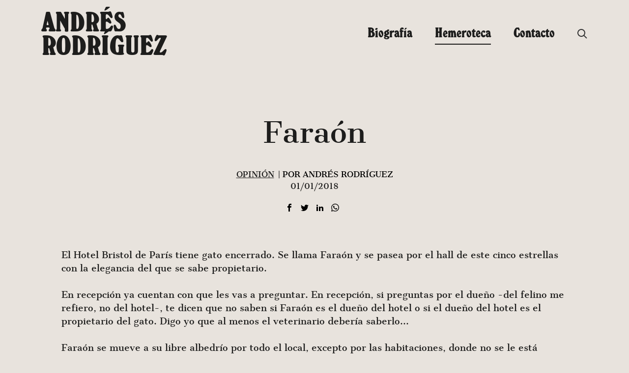

--- FILE ---
content_type: text/html; charset=UTF-8
request_url: https://andresrodriguez.es/faraon/
body_size: 17337
content:
<!doctype html>
<html lang="es">
<head>
    <meta charset="UTF-8">
    <meta name="viewport" content="width=device-width, initial-scale=1">
    <link rel="profile" href="https://gmpg.org/xfn/11">
    <!-- Global site tag (gtag.js) - Google Analytics -->
    <script async src="https://www.googletagmanager.com/gtag/js?id=G-25J0ETPFLM"></script>
    <script>
        window.dataLayer = window.dataLayer || [];
        function gtag(){dataLayer.push(arguments);}
        gtag('js', new Date());

        gtag('config', 'G-25J0ETPFLM');
    </script>
    <!-- Quantcast Choice. Consent Manager Tag v2.0 (for TCF 2.0) -->
    <script type="text/javascript" async=true>
        (function() {
            var host = window.location.hostname;
            var element = document.createElement('script');
            var firstScript = document.getElementsByTagName('script')[0];
            var url = 'https://cmp.quantcast.com'
                .concat('/choice/', 'qYwJ23Rkk1yAk', '/', host, '/choice.js');
            var uspTries = 0;
            var uspTriesLimit = 3;
            element.async = true;
            element.type = 'text/javascript';
            element.src = url;

            firstScript.parentNode.insertBefore(element, firstScript);

            function makeStub() {
                var TCF_LOCATOR_NAME = '__tcfapiLocator';
                var queue = [];
                var win = window;
                var cmpFrame;

                function addFrame() {
                    var doc = win.document;
                    var otherCMP = !!(win.frames[TCF_LOCATOR_NAME]);

                    if (!otherCMP) {
                        if (doc.body) {
                            var iframe = doc.createElement('iframe');

                            iframe.style.cssText = 'display:none';
                            iframe.name = TCF_LOCATOR_NAME;
                            doc.body.appendChild(iframe);
                        } else {
                            setTimeout(addFrame, 5);
                        }
                    }
                    return !otherCMP;
                }

                function tcfAPIHandler() {
                    var gdprApplies;
                    var args = arguments;

                    if (!args.length) {
                        return queue;
                    } else if (args[0] === 'setGdprApplies') {
                        if (
                            args.length > 3 &&
                            args[2] === 2 &&
                            typeof args[3] === 'boolean'
                        ) {
                            gdprApplies = args[3];
                            if (typeof args[2] === 'function') {
                                args[2]('set', true);
                            }
                        }
                    } else if (args[0] === 'ping') {
                        var retr = {
                            gdprApplies: gdprApplies,
                            cmpLoaded: false,
                            cmpStatus: 'stub'
                        };

                        if (typeof args[2] === 'function') {
                            args[2](retr);
                        }
                    } else {
                        if(args[0] === 'init' && typeof args[3] === 'object') {
                            args[3] = { ...args[3], tag_version: 'V2' };
                        }
                        queue.push(args);
                    }
                }

                function postMessageEventHandler(event) {
                    var msgIsString = typeof event.data === 'string';
                    var json = {};

                    try {
                        if (msgIsString) {
                            json = JSON.parse(event.data);
                        } else {
                            json = event.data;
                        }
                    } catch (ignore) {}

                    var payload = json.__tcfapiCall;

                    if (payload) {
                        window.__tcfapi(
                            payload.command,
                            payload.version,
                            function(retValue, success) {
                                var returnMsg = {
                                    __tcfapiReturn: {
                                        returnValue: retValue,
                                        success: success,
                                        callId: payload.callId
                                    }
                                };
                                if (msgIsString) {
                                    returnMsg = JSON.stringify(returnMsg);
                                }
                                if (event && event.source && event.source.postMessage) {
                                    event.source.postMessage(returnMsg, '*');
                                }
                            },
                            payload.parameter
                        );
                    }
                }

                while (win) {
                    try {
                        if (win.frames[TCF_LOCATOR_NAME]) {
                            cmpFrame = win;
                            break;
                        }
                    } catch (ignore) {}

                    if (win === window.top) {
                        break;
                    }
                    win = win.parent;
                }
                if (!cmpFrame) {
                    addFrame();
                    win.__tcfapi = tcfAPIHandler;
                    win.addEventListener('message', postMessageEventHandler, false);
                }
            };

            makeStub();

            var uspStubFunction = function() {
                var arg = arguments;
                if (typeof window.__uspapi !== uspStubFunction) {
                    setTimeout(function() {
                        if (typeof window.__uspapi !== 'undefined') {
                            window.__uspapi.apply(window.__uspapi, arg);
                        }
                    }, 500);
                }
            };

            var checkIfUspIsReady = function() {
                uspTries++;
                if (window.__uspapi === uspStubFunction && uspTries < uspTriesLimit) {
                    console.warn('USP is not accessible');
                } else {
                    clearInterval(uspInterval);
                }
            };

            if (typeof window.__uspapi === 'undefined') {
                window.__uspapi = uspStubFunction;
                var uspInterval = setInterval(checkIfUspIsReady, 6000);
            }
        })();
    </script>
    <!-- End Quantcast Choice. Consent Manager Tag v2.0 (for TCF 2.0) -->
	<meta name='robots' content='index, follow, max-image-preview:large, max-snippet:-1, max-video-preview:-1' />

	<!-- This site is optimized with the Yoast SEO plugin v26.7 - https://yoast.com/wordpress/plugins/seo/ -->
	<title>Andrés Rodríguez</title>
<style id="wpr-usedcss">:where(.wp-block-button__link){box-shadow:none;text-decoration:none;border-radius:9999px;padding:calc(.667em + 2px) calc(1.333em + 2px)}:where(.wp-block-columns.has-background){padding:1.25em 2.375em}:where(.wp-block-post-comments input[type=submit]){border:none}:where(.wp-block-file__button){border-radius:2em;padding:.5em 1em}:where(.wp-block-file__button):is(a):active,:where(.wp-block-file__button):is(a):focus,:where(.wp-block-file__button):is(a):hover,:where(.wp-block-file__button):is(a):visited{box-shadow:none;color:#fff;opacity:.85;text-decoration:none}ul{box-sizing:border-box;margin:0 0 1.5em 3em;list-style:disc}:where(.wp-block-navigation .wp-block-navigation__submenu-container .wp-block-navigation-item a:not(.wp-element-button)),:where(.wp-block-navigation .wp-block-navigation__submenu-container .wp-block-navigation-submenu a:not(.wp-element-button)),:where(.wp-block-navigation.has-background .wp-block-navigation-item a:not(.wp-element-button)),:where(.wp-block-navigation.has-background .wp-block-navigation-submenu a:not(.wp-element-button)){padding:.5em 1em}:where(p.has-text-color:not(.has-link-color)) a{color:inherit}:where(.wp-block-search__button){border:1px solid #ccc;padding:.375em .625em}:where(.wp-block-search__button-inside .wp-block-search__inside-wrapper){padding:4px;border:1px solid #949494}:where(.wp-block-search__button-inside .wp-block-search__inside-wrapper) .wp-block-search__input{border-radius:0;border:none;padding:0 0 0 .25em}:where(.wp-block-search__button-inside .wp-block-search__inside-wrapper) .wp-block-search__input:focus{outline:0}:where(.wp-block-search__button-inside .wp-block-search__inside-wrapper) :where(.wp-block-search__button){padding:.125em .5em}:root{--wp--preset--font-size--normal:16px;--wp--preset--font-size--huge:42px}.screen-reader-text{border:0;clip:rect(1px,1px,1px,1px);clip-path:inset(50%);height:1px;margin:-1px;overflow:hidden;padding:0;position:absolute;width:1px;word-wrap:normal!important}.screen-reader-text:focus{background-color:#ddd;clip:auto!important;clip-path:none;color:#444;display:block;font-size:1em;height:auto;left:5px;line-height:normal;padding:15px 23px 14px;text-decoration:none;top:5px;width:auto;z-index:100000}html :where(.has-border-color){border-style:solid}html :where([style*=border-top-color]){border-top-style:solid}html :where([style*=border-right-color]){border-right-style:solid}html :where([style*=border-bottom-color]){border-bottom-style:solid}html :where([style*=border-left-color]){border-left-style:solid}html :where([style*=border-width]){border-style:solid}html :where([style*=border-top-width]){border-top-style:solid}html :where([style*=border-right-width]){border-right-style:solid}html :where([style*=border-bottom-width]){border-bottom-style:solid}html :where([style*=border-left-width]){border-left-style:solid}html :where(img[class*=wp-image-]){height:auto;max-width:100%}:where(.wp-block-group.has-background){padding:1.25em 2.375em}body{--wp--preset--color--black:#000000;--wp--preset--color--cyan-bluish-gray:#abb8c3;--wp--preset--color--white:#ffffff;--wp--preset--color--pale-pink:#f78da7;--wp--preset--color--vivid-red:#cf2e2e;--wp--preset--color--luminous-vivid-orange:#ff6900;--wp--preset--color--luminous-vivid-amber:#fcb900;--wp--preset--color--light-green-cyan:#7bdcb5;--wp--preset--color--vivid-green-cyan:#00d084;--wp--preset--color--pale-cyan-blue:#8ed1fc;--wp--preset--color--vivid-cyan-blue:#0693e3;--wp--preset--color--vivid-purple:#9b51e0;--wp--preset--color--gris-claro:#F9F9F9;--wp--preset--color--verde:#054060;--wp--preset--color--blanco:#FFFFFF;--wp--preset--color--negro:#111111;--wp--preset--color--naranja:#E7902A;--wp--preset--gradient--vivid-cyan-blue-to-vivid-purple:linear-gradient(135deg,rgba(6, 147, 227, 1) 0%,rgb(155, 81, 224) 100%);--wp--preset--gradient--light-green-cyan-to-vivid-green-cyan:linear-gradient(135deg,rgb(122, 220, 180) 0%,rgb(0, 208, 130) 100%);--wp--preset--gradient--luminous-vivid-amber-to-luminous-vivid-orange:linear-gradient(135deg,rgba(252, 185, 0, 1) 0%,rgba(255, 105, 0, 1) 100%);--wp--preset--gradient--luminous-vivid-orange-to-vivid-red:linear-gradient(135deg,rgba(255, 105, 0, 1) 0%,rgb(207, 46, 46) 100%);--wp--preset--gradient--very-light-gray-to-cyan-bluish-gray:linear-gradient(135deg,rgb(238, 238, 238) 0%,rgb(169, 184, 195) 100%);--wp--preset--gradient--cool-to-warm-spectrum:linear-gradient(135deg,rgb(74, 234, 220) 0%,rgb(151, 120, 209) 20%,rgb(207, 42, 186) 40%,rgb(238, 44, 130) 60%,rgb(251, 105, 98) 80%,rgb(254, 248, 76) 100%);--wp--preset--gradient--blush-light-purple:linear-gradient(135deg,rgb(255, 206, 236) 0%,rgb(152, 150, 240) 100%);--wp--preset--gradient--blush-bordeaux:linear-gradient(135deg,rgb(254, 205, 165) 0%,rgb(254, 45, 45) 50%,rgb(107, 0, 62) 100%);--wp--preset--gradient--luminous-dusk:linear-gradient(135deg,rgb(255, 203, 112) 0%,rgb(199, 81, 192) 50%,rgb(65, 88, 208) 100%);--wp--preset--gradient--pale-ocean:linear-gradient(135deg,rgb(255, 245, 203) 0%,rgb(182, 227, 212) 50%,rgb(51, 167, 181) 100%);--wp--preset--gradient--electric-grass:linear-gradient(135deg,rgb(202, 248, 128) 0%,rgb(113, 206, 126) 100%);--wp--preset--gradient--midnight:linear-gradient(135deg,rgb(2, 3, 129) 0%,rgb(40, 116, 252) 100%);--wp--preset--duotone--dark-grayscale:url('#wp-duotone-dark-grayscale');--wp--preset--duotone--grayscale:url('#wp-duotone-grayscale');--wp--preset--duotone--purple-yellow:url('#wp-duotone-purple-yellow');--wp--preset--duotone--blue-red:url('#wp-duotone-blue-red');--wp--preset--duotone--midnight:url('#wp-duotone-midnight');--wp--preset--duotone--magenta-yellow:url('#wp-duotone-magenta-yellow');--wp--preset--duotone--purple-green:url('#wp-duotone-purple-green');--wp--preset--duotone--blue-orange:url('#wp-duotone-blue-orange');--wp--preset--font-size--small:13px;--wp--preset--font-size--medium:25px;--wp--preset--font-size--large:130px;--wp--preset--font-size--x-large:42px;--wp--preset--font-size--normal:16px;--wp--preset--spacing--20:0.44rem;--wp--preset--spacing--30:0.67rem;--wp--preset--spacing--40:1rem;--wp--preset--spacing--50:1.5rem;--wp--preset--spacing--60:2.25rem;--wp--preset--spacing--70:3.38rem;--wp--preset--spacing--80:5.06rem}:where(.is-layout-flex){gap:.5em}:where(.wp-block-columns.is-layout-flex){gap:2em}html{line-height:1.15;-webkit-text-size-adjust:100%}main{display:block}h1{font-size:2em;margin:.67em 0}a{background-color:transparent}strong{font-weight:bolder}code{font-family:monospace,monospace;font-size:1em}img{border-style:none;height:auto;max-width:100%}button,input,optgroup,select,textarea{font-family:inherit;font-size:100%;line-height:1.15;margin:0}button,input{overflow:visible}button,select{text-transform:none}[type=button],[type=submit],button{-webkit-appearance:button}[type=button]::-moz-focus-inner,[type=submit]::-moz-focus-inner,button::-moz-focus-inner{border-style:none;padding:0}[type=button]:-moz-focusring,[type=submit]:-moz-focusring,button:-moz-focusring{outline:ButtonText dotted 1px}fieldset{padding:.35em .75em .625em}legend{box-sizing:border-box;color:inherit;display:table;max-width:100%;padding:0;white-space:normal}progress{vertical-align:baseline}textarea{overflow:auto;width:100%}[type=checkbox],[type=radio]{box-sizing:border-box;padding:0}[type=number]::-webkit-inner-spin-button,[type=number]::-webkit-outer-spin-button{height:auto}[type=search]{-webkit-appearance:textfield;outline-offset:-2px}[type=search]::-webkit-search-decoration{-webkit-appearance:none}::-webkit-file-upload-button{-webkit-appearance:button;font:inherit}[hidden],template{display:none}*,::after,::before{box-sizing:inherit}html{box-sizing:border-box;font-size:16px;font-size:1rem;text-rendering:optimizeLegibility;text-rendering:geometricPrecision;font-smooth:always;font-smoothing:antialiased;-moz-font-smoothing:antialiased;-webkit-font-smoothing:antialiased;-webkit-font-smoothing:subpixel-antialiased}@font-face{font-family:cantata_oneregular;src:url("https://andresrodriguez.es/wp-content/themes/emenia21/fonts/cantataone-regular-webfont.woff2") format("woff2"),url("https://andresrodriguez.es/wp-content/themes/emenia21/fonts/cantataone-regular-webfont.woff") format("woff");font-weight:400;font-style:normal;font-display:swap}@font-face{font-family:windsorefextraboldcondensed;src:url("https://andresrodriguez.es/wp-content/themes/emenia21/fonts/windsoref-extraboldcondensed-webfont.woff2") format("woff2"),url("https://andresrodriguez.es/wp-content/themes/emenia21/fonts/windsoref-extraboldcondensed-webfont.woff") format("woff");font-weight:400;font-style:normal;font-display:swap}body,button,input,optgroup,select,textarea{color:#1d1d1c;font-family:cantata_oneregular,sans-serif;font-size:1rem;line-height:1.5}body{margin:0;-webkit-font-smoothing:antialiased;-moz-osx-font-smoothing:grayscale;background:#e8e3dd}h1,h2{clear:both;font-family:cantata_oneregular,sans-serif;font-weight:400;line-height:1.2}h2{font-size:30px;font-size:1.875rem}p{margin-bottom:1.5em}em{font-style:italic}code,tt{font-family:monaco,consolas,"Andale Mono","DejaVu Sans Mono",monospace}mark{background:#fff9c0;text-decoration:none}li>ul{margin-bottom:0;margin-left:1.5em}dt{font-weight:700}iframe,object{max-width:100%}a,a:visited{color:#1d1d1c}a:active,a:focus,a:hover{color:#474744}a:focus{outline:dotted thin}a:active,a:hover{outline:0}button,input[type=button],input[type=submit]{border:0;border-radius:3px;background:#1d1d1c;color:#fff;line-height:1.3;padding:12px 32px;text-decoration:none;display:inline-block}button:active,button:focus,button:visited,input[type=button]:active,input[type=button]:focus,input[type=button]:visited,input[type=submit]:active,input[type=submit]:focus,input[type=submit]:visited{text-decoration:none;background:#1d1d1c;color:#fff}button:hover,input[type=button]:hover,input[type=submit]:hover{background:#1d1d1c;color:#fff;text-decoration:none}input[type=email],input[type=number],input[type=search],input[type=text],input[type=url],textarea{color:#666;border:1px solid #ccc;border-radius:3px;padding:3px}input[type=email]:focus,input[type=number]:focus,input[type=search]:focus,input[type=text]:focus,input[type=url]:focus,textarea:focus{color:#111}.main-navigation{display:block;width:100%}.main-navigation ul{display:none;list-style:none;margin:0;padding-left:0}.main-navigation ul ul{opacity:.6}.main-navigation li{position:relative}.main-navigation li.focus>a,.main-navigation li:hover>a{color:#1d1d1c}.main-navigation a{display:inline-block;text-decoration:none;color:#1d1d1c;white-space:nowrap;font-family:windsorefextraboldcondensed,sans-serif;font-size:30px;font-size:1.875rem}.main-navigation a.search-icon{padding-top:3px;cursor:pointer}.main-navigation a.search-icon:hover svg path{fill:#1d1d1c}.main-navigation .current_page_parent>a{color:#1d1d1c;border-bottom:2px solid #1d1d1c}.main-navigation.toggled{position:fixed;top:0;left:0;margin:0;width:100%;background:#1d1d1c;z-index:99999;height:100%}.main-navigation.toggled ul#primary-menu{display:block;width:100%;position:fixed;top:0;left:0;height:100%;z-index:9999;text-align:center;padding:80px 0 16px;overflow-y:scroll}.main-navigation.toggled ul#primary-menu li{display:block;float:none;text-align:center;padding:10px}.main-navigation.toggled ul#primary-menu a{color:#fff}.main-navigation.toggled ul#primary-menu a.search-icon{display:none}.main-navigation.toggled ul,.menu-toggle{display:block}#nav-icon{display:block;text-align:center;font-size:17px;color:#000;outline:0;width:30px;height:19px;-webkit-transform:rotate(0);-moz-transform:rotate(0);-o-transform:rotate(0);transform:rotate(0);-webkit-transition:.5s ease-in-out;-moz-transition:.5s ease-in-out;-o-transition:.5s ease-in-out;transition:.5s ease-in-out;cursor:pointer}#nav-icon.open{position:absolute;top:20px;left:20px;z-index:999999}#nav-icon span{display:block;position:absolute;height:2px;width:100%;background:#1d1d1c;opacity:1;left:0;-webkit-transform:rotate(0);-moz-transform:rotate(0);-o-transform:rotate(0);transform:rotate(0);-webkit-transition:.25s ease-in-out;-moz-transition:.25s ease-in-out;-o-transition:.25s ease-in-out;transition:.25s ease-in-out}#nav-icon span:first-child{top:0;-webkit-transform-origin:left center;-moz-transform-origin:left center;-o-transform-origin:left center;transform-origin:left center}#nav-icon span:nth-child(2){top:9px;-webkit-transform-origin:left center;-moz-transform-origin:left center;-o-transform-origin:left center;transform-origin:left center}#nav-icon span:nth-child(3){top:18px;-webkit-transform-origin:left center;-moz-transform-origin:left center;-o-transform-origin:left center;transform-origin:left center}#nav-icon.open span:first-child{-webkit-transform:rotate(45deg);-moz-transform:rotate(45deg);-o-transform:rotate(45deg);transform:rotate(45deg);top:-2px;left:8px}#nav-icon.open span:nth-child(2){width:0%;opacity:0}#nav-icon.open span:nth-child(3){-webkit-transform:rotate(-45deg);-moz-transform:rotate(-45deg);-o-transform:rotate(-45deg);transform:rotate(-45deg);top:20px;left:8px}#nav-icon.open span{background:#fff}.updated:not(.published){display:none}.entry-content{margin:1.5em 0 0}.container{margin:0 auto;width:100%;padding-right:15px;padding-left:15px}@media screen and (min-width:756px){.container{max-width:540px}}@media screen and (min-width:768px){.container{max-width:720px}}@media screen and (min-width:992px){.main-navigation ul ul{opacity:1;float:left;position:absolute;top:100%;left:-999em;z-index:99999}.main-navigation ul ul ul{left:-999em;top:0}.main-navigation ul ul li.focus>ul,.main-navigation ul ul li:hover>ul{display:block;left:auto}.main-navigation ul ul a{width:200px;border:0!important;font-size:24px;font-size:1.5rem;line-height:1}.main-navigation ul ul .focus>a,.main-navigation ul ul :hover>a{text-decoration:underline}.main-navigation a.search-icon svg{width:20px;height:20px}.menu-toggle{display:none}.main-navigation{display:flex;justify-content:flex-end;align-items:center}.main-navigation ul#primary-menu{display:flex}.main-navigation ul#primary-menu li{padding-left:46px}.main-navigation ul#primary-menu li .sub-menu li{padding-left:0}.main-navigation ul#primary-menu li.focus>ul,.main-navigation ul#primary-menu li:hover>ul{display:block;left:auto;padding:8px 0}.main-navigation ul#primary-menu li.focus>ul li,.main-navigation ul#primary-menu li:hover>ul li{margin-bottom:8px}#nav-icon{display:none}.container{max-width:960px}}@media screen and (min-width:1200px){.container{max-width:1140px}}@media screen and (min-width:1500px){.container{max-width:1270px}}.container::after{content:"";display:block;clear:both}#page{overflow:hidden}.search .post h2>a,.single-post .post h2>a{text-decoration:none}.single .hentry{margin-top:20px}.single .entry-content dl,.single .entry-content ul{margin-left:0}.single .entry-header{text-align:center}.single .entry-content,.single .entry-footer{max-width:1030px;margin-left:auto;margin-right:auto;margin-bottom:50px}@media screen and (min-width:992px){.single .hentry{margin-top:100px}.single .entry-content,.single .entry-footer{font-size:18px;font-size:1.125rem}.single h1{font-size:58px;font-size:3.625rem;line-height:1.2}}.single .post-thumbnail{text-align:center}.post-meta-single{margin:0 0 16px}.post-meta-single .post-meta{color:#000;display:flex;flex-wrap:wrap;font-size:16px;list-style:none;justify-content:center;padding:0;margin:0;text-transform:uppercase}@media screen and (min-width:700px){.post-meta-single .post-meta{flex-wrap:nowrap}}.post-meta-single li.post-categoria{margin-right:4px}.post-meta-single li.post-author{margin-left:4px}.entry-footer .cat-links,.entry-footer .tags-links{display:block;margin-bottom:6px}.entry-footer .tags-links a{border:1px solid #1d1d1c;text-decoration:none;padding:1px 3px;margin:0 2px}.entry-footer .tags-links a:hover{background:#1d1d1c;color:#fff}table{margin:0 0 1.5em;width:100%;border:.1rem solid #dcd7ca;border-collapse:collapse;border-spacing:0;empty-cells:show;margin:4rem 0;max-width:100%;overflow:hidden;width:100%}.redes-articulo{margin-bottom:16px}.redes-articulo ul{list-style-type:none;margin:0;padding:0}.redes-articulo li{display:inline-block;font-size:21px;padding-right:10px}.redes-articulo a,.redes-articulo a:hover{text-decoration:none}.redes-articulo a.facebook:hover path{fill:#3b5998}.redes-articulo a.twitter:hover path{fill:#00aced}.redes-articulo a.whatsapp:hover path{fill:#075e54}.redes-articulo a.linkedin:hover path{fill:#0e76a8}@media screen and (min-width:992px){.listado-posts{margin:50px 0}}.listado-posts .hentry{display:flex;flex-wrap:wrap;border-top:1px solid #1d1d1c;padding:20px 0 0;margin:20px 0;justify-content:center}@media screen and (min-width:768px){.listado-posts .hentry{flex-wrap:nowrap;align-items:center;justify-content:flex-start}}.listado-posts .hentry:last-of-type{border-bottom:1px solid #1d1d1c;padding-bottom:20px}.listado-posts .hentry .entry-header{flex-basis:100%}.listado-posts .hentry .entry-meta__medio{text-decoration:none;margin-right:20px}.listado-posts .hentry .entry-meta__medio:hover{text-decoration:underline}.listado-posts .hentry h2{text-align:center;font-size:22px;font-size:1.375rem}@media screen and (min-width:768px){.listado-posts .hentry .entry-header{flex-basis:50%}.listado-posts .hentry .entry-meta{margin-left:auto}.listado-posts .hentry .entry-meta__medio{text-transform:uppercase;margin:0 20px}.listado-posts .hentry h2{margin:0;text-align:left}.listado-posts .post-thumbnail{margin-right:30px}}.listado-posts .post-thumbnail{width:100px;height:100px;border-radius:50%;overflow:hidden;flex:0 0 100px;display:flex}.listado-posts .post-thumbnail img{display:block;object-fit:cover}.listado-posts .cat-1-id .post-thumbnail{position:relative}.listado-posts .cat-1-id .post-thumbnail:before{content:"";display:block;width:100px;height:100px;background:rgba(17,83,119,.26);position:absolute;top:0;left:0;mix-blend-mode:multiply}.bloque-relacionadas{max-width:860px;margin-left:auto;margin-right:auto}.bloque-relacionadas .bloque-relacionadas__titulo{text-align:center;font-family:windsorefextraboldcondensed,sans-serif;font-size:30px;font-size:1.875rem;margin-bottom:0}.bloque-relacionadas .listado-posts{margin-top:0}.bloque-relacionadas .listado-posts .post-thumbnail{width:60px;height:60px;flex:0 0 60px}.bloque-relacionadas .listado-posts .hentry h2{font-size:18px;font-size:1.125rem}.site-header__container{display:flex;flex-wrap:wrap;padding-top:20px;padding-bottom:20px;align-items:center}@media screen and (min-width:992px){.bloque-relacionadas .bloque-relacionadas__titulo{font-size:40px;font-size:2.5rem}.site-header__container{flex-wrap:nowrap}}.site-header__container .site-branding a,.site-header__container .site-branding img{display:block}.site-header__container .site-branding a{text-decoration:none}.site-header__container .site-branding .site-title{font-family:windsorefextraboldcondensed,sans-serif;margin:0;font-weight:400;line-height:.8;font-size:30px;font-size:1.875rem;text-transform:uppercase}@media screen and (min-width:768px){.site-header__container .site-branding .site-title{font-size:40px;font-size:2.5rem}}@media screen and (max-width:991px){.site-header__container .site-header--branding{display:flex;flex-wrap:nowrap;align-items:center;width:100%}.site-header__container .site-branding{flex-basis:100%;text-align:center}.site-header__container .site-branding a,.site-header__container .site-branding img{max-width:200px!important;margin:0 auto}}.search-toggle.mobile{background:0 0;outline:0;border:0;box-shadow:0 0;text-shadow:0 0 0;cursor:pointer;padding:0}.search-toggle.mobile svg path{fill:#1d1d1c}@media screen and (min-width:992px){.site-header__container .site-branding .site-title{font-size:60px;font-size:3.75rem}.search-toggle.mobile{display:none}}.search-toggle.mobile:focus,.search-toggle.mobile:hover{background:0 0}.search-toggle.mobile:focus svg path,.search-toggle.mobile:hover svg path{fill:#1d1d1c}.search-toggle.mobile.active{background:0 0}.search-toggle.mobile.active .icon-close{display:inline-block}.search-block{display:none;margin-bottom:16px;overflow:hidden}.search-block.active{display:block}.search-block .icon-close{line-height:85px;font-size:30px;font-size:1.875rem;float:right;color:#1d1d1c;cursor:pointer}.search-block .search-form{width:90%;margin:0;text-align:left;float:left;padding:25px 0}.search-block .search-form .search-submit{background:#1d1d1c;color:#fff;border:0;line-height:26px;padding:0 18px;display:none}.search-block .search-form label{display:block}.search-block .search-form input[type=search]{border-radius:0;font-size:15px;color:#000;font-family:cantata_oneregular,sans-serif;border:0;border-bottom:1px solid #5d5c5a;width:100%;padding:16px}.search-block .search-field{width:120px}@media screen and (min-width:320px){.search-block .search-field{width:185px}}@media screen and (min-width:768px){.search-block .search-field{background-color:transparent;border:none;cursor:pointer;height:17px;margin:3px 0;position:relative;font-size:14px}.search-block .search-field:focus{cursor:text;outline:0}}@media screen and (min-width:992px){.search-block .search-form input[type=search]{color:#000;width:98%;font-size:20px;font-size:1.25rem;line-height:28px;height:28px;margin:0 1%;padding:0 0 5px}.search-block ::-webkit-input-placeholder{color:#4a4a4a}.search-block :-moz-placeholder{color:#4a4a4a}.search-block ::-moz-placeholder{color:#4a4a4a}.search-block :-ms-input-placeholder{color:#4a4a4a}.search-block ::-ms-input-placeholder{color:#4a4a4a}.search-block :placeholder-shown{color:#4a4a4a}}.copy{padding:8px 0;overflow:hidden;text-align:center;margin-top:100px}.copy p{display:inline-block;font-size:14px;font-size:.875rem;margin:0}.copy .menu-menu-legal-container{display:inline-block}.copy #legal-menu{list-style-type:none;margin:0 0 0 3px;padding:0}.copy #legal-menu li{display:inline-block;vertical-align:top;margin-left:3px}.copy a{font-size:14px;font-size:.875rem;text-decoration:underline;display:block}.copy a:hover{color:#fff}.required{color:#c0392b}.screen-reader-text{border:0;clip:rect(1px,1px,1px,1px);clip-path:inset(50%);height:1px;margin:-1px;overflow:hidden;padding:0;position:absolute!important;width:1px;word-wrap:normal!important}.screen-reader-text:focus{background-color:#e8e3dd;border-radius:3px;box-shadow:0 0 2px 2px rgba(0,0,0,.6);clip:auto!important;clip-path:none;color:#1d1d1c;display:block;font-size:.875rem;font-weight:700;height:auto;left:5px;line-height:normal;padding:15px 23px 14px;text-decoration:none;top:5px;width:auto;z-index:100000}#primary[tabindex="-1"]:focus{outline:0}</style>
	<meta name="description" content="&quot;Faraón&quot;. Carta publicada por Andrés Rodríguez, editor de Forbes, en L&#039;Officiel Art." />
	<link rel="canonical" href="https://andresrodriguez.es/faraon/" />
	<meta property="og:locale" content="es_ES" />
	<meta property="og:type" content="article" />
	<meta property="og:title" content="Andrés Rodríguez" />
	<meta property="og:description" content="&quot;Faraón&quot;. Carta publicada por Andrés Rodríguez, editor de Forbes, en L&#039;Officiel Art." />
	<meta property="og:url" content="https://andresrodriguez.es/faraon/" />
	<meta property="og:site_name" content="Andrés Rodríguez" />
	<meta property="article:published_time" content="2018-01-01T17:43:00+00:00" />
	<meta property="article:modified_time" content="2022-01-10T17:44:52+00:00" />
	<meta name="author" content="Andrés Rodríguez" />
	<meta name="twitter:card" content="summary_large_image" />
	<meta name="twitter:label1" content="Escrito por" />
	<meta name="twitter:data1" content="Andrés Rodríguez" />
	<meta name="twitter:label2" content="Tiempo de lectura" />
	<meta name="twitter:data2" content="2 minutos" />
	<script type="application/ld+json" class="yoast-schema-graph">{"@context":"https://schema.org","@graph":[{"@type":"Article","@id":"https://andresrodriguez.es/faraon/#article","isPartOf":{"@id":"https://andresrodriguez.es/faraon/"},"author":{"name":"Andrés Rodríguez","@id":"https://andresrodriguez.es/#/schema/person/1292d8596775b0cd68b6d96098be9bde"},"headline":"Faraón","datePublished":"2018-01-01T17:43:00+00:00","dateModified":"2022-01-10T17:44:52+00:00","mainEntityOfPage":{"@id":"https://andresrodriguez.es/faraon/"},"wordCount":276,"commentCount":0,"keywords":["andres rodríguez","L&#039;Officiel"],"articleSection":["Opinión"],"inLanguage":"es","potentialAction":[{"@type":"CommentAction","name":"Comment","target":["https://andresrodriguez.es/faraon/#respond"]}]},{"@type":"WebPage","@id":"https://andresrodriguez.es/faraon/","url":"https://andresrodriguez.es/faraon/","name":"Andrés Rodríguez","isPartOf":{"@id":"https://andresrodriguez.es/#website"},"datePublished":"2018-01-01T17:43:00+00:00","dateModified":"2022-01-10T17:44:52+00:00","author":{"@id":"https://andresrodriguez.es/#/schema/person/1292d8596775b0cd68b6d96098be9bde"},"description":"\"Faraón\". Carta publicada por Andrés Rodríguez, editor de Forbes, en L'Officiel Art.","breadcrumb":{"@id":"https://andresrodriguez.es/faraon/#breadcrumb"},"inLanguage":"es","potentialAction":[{"@type":"ReadAction","target":["https://andresrodriguez.es/faraon/"]}]},{"@type":"BreadcrumbList","@id":"https://andresrodriguez.es/faraon/#breadcrumb","itemListElement":[{"@type":"ListItem","position":1,"name":"Home","item":"https://andresrodriguez.es/"},{"@type":"ListItem","position":2,"name":"Hemeroteca","item":"https://andresrodriguez.es/hemeroteca/"},{"@type":"ListItem","position":3,"name":"Faraón"}]},{"@type":"WebSite","@id":"https://andresrodriguez.es/#website","url":"https://andresrodriguez.es/","name":"Andrés Rodríguez","description":"El Blog de Andrés Rodríguez","potentialAction":[{"@type":"SearchAction","target":{"@type":"EntryPoint","urlTemplate":"https://andresrodriguez.es/?s={search_term_string}"},"query-input":{"@type":"PropertyValueSpecification","valueRequired":true,"valueName":"search_term_string"}}],"inLanguage":"es"},{"@type":"Person","@id":"https://andresrodriguez.es/#/schema/person/1292d8596775b0cd68b6d96098be9bde","name":"Andrés Rodríguez","url":"https://andresrodriguez.es/author/margaherran/"}]}</script>
	<!-- / Yoast SEO plugin. -->



<link rel="alternate" type="application/rss+xml" title="Andrés Rodríguez &raquo; Feed" href="https://andresrodriguez.es/feed/" />
<link rel="alternate" type="application/rss+xml" title="Andrés Rodríguez &raquo; Feed de los comentarios" href="https://andresrodriguez.es/comments/feed/" />
<link rel="alternate" type="application/rss+xml" title="Andrés Rodríguez &raquo; Comentario Faraón del feed" href="https://andresrodriguez.es/faraon/feed/" />
<link rel="alternate" title="oEmbed (JSON)" type="application/json+oembed" href="https://andresrodriguez.es/wp-json/oembed/1.0/embed?url=https%3A%2F%2Fandresrodriguez.es%2Ffaraon%2F" />
<link rel="alternate" title="oEmbed (XML)" type="text/xml+oembed" href="https://andresrodriguez.es/wp-json/oembed/1.0/embed?url=https%3A%2F%2Fandresrodriguez.es%2Ffaraon%2F&#038;format=xml" />
<style id='wp-img-auto-sizes-contain-inline-css'></style>
<style id='wp-block-library-inline-css'></style><style id='wp-block-paragraph-inline-css'></style>
<style id='global-styles-inline-css'></style>

<style id='classic-theme-styles-inline-css'></style>

<script src="https://andresrodriguez.es/wp-includes/js/jquery/jquery.min.js?ver=3.7.1" id="jquery-core-js" data-rocket-defer defer></script>
<script src="https://andresrodriguez.es/wp-includes/js/jquery/jquery-migrate.min.js?ver=3.4.1" id="jquery-migrate-js" data-rocket-defer defer></script>
<link rel="https://api.w.org/" href="https://andresrodriguez.es/wp-json/" /><link rel="alternate" title="JSON" type="application/json" href="https://andresrodriguez.es/wp-json/wp/v2/posts/1753" /><link rel="EditURI" type="application/rsd+xml" title="RSD" href="https://andresrodriguez.es/xmlrpc.php?rsd" />
<link rel='shortlink' href='https://andresrodriguez.es/?p=1753' />
<link rel="pingback" href="https://andresrodriguez.es/xmlrpc.php"><link rel="icon" href="https://andresrodriguez.es/wp-content/uploads/2022/01/cropped-WebAndres_Favicon-32x32.jpg" sizes="32x32" />
<link rel="icon" href="https://andresrodriguez.es/wp-content/uploads/2022/01/cropped-WebAndres_Favicon-192x192.jpg" sizes="192x192" />
<link rel="apple-touch-icon" href="https://andresrodriguez.es/wp-content/uploads/2022/01/cropped-WebAndres_Favicon-180x180.jpg" />
<meta name="msapplication-TileImage" content="https://andresrodriguez.es/wp-content/uploads/2022/01/cropped-WebAndres_Favicon-270x270.jpg" />
<noscript><style id="rocket-lazyload-nojs-css">.rll-youtube-player, [data-lazy-src]{display:none !important;}</style></noscript><meta name="generator" content="WP Rocket 3.20.3" data-wpr-features="wpr_remove_unused_css wpr_defer_js wpr_minify_js wpr_lazyload_images wpr_lazyload_iframes wpr_minify_css wpr_preload_links wpr_desktop" /></head>

<body class="wp-singular post-template-default single single-post postid-1753 single-format-standard wp-embed-responsive wp-theme-emenia21 cat-1-id">
<div data-rocket-location-hash="54257ff4dc2eb7aae68fa23eb5f11e06" id="page" class="site">
    <a class="skip-link screen-reader-text" href="#primary">Saltar al contenido</a>

	    <header data-rocket-location-hash="d986cb810faa1e6f57ce29ee35156d25" id="masthead" class="site-header site-header--izquierda">

        <div data-rocket-location-hash="714725338809bd2fca0b868541870d55" class="container site-header__container">

			<div class="site-header--branding">

    <div id="nav-icon" class="menu-toggle" aria-controls="primary-menu" aria-expanded="false">
        <span></span>
        <span></span>
        <span></span>
    </div>

    <div class="site-branding">
                    <p class="site-title">
                        <a href="https://andresrodriguez.es/" rel="home">
                    Andrés Rodríguez                </a>
                    </p>
            </div><!-- .site-branding -->

    <button class="search-toggle mobile">
        <svg version="1.1" xmlns="http://www.w3.org/2000/svg" width="20" height="20" viewBox="0 0 640 640">
            <title>Icono Buscar</title>
            <path fill="#333"
                  d="M412.8 458.24c-42.889 33.57-97.603 53.832-157.048 53.832-141.385 0-256-114.615-256-256s114.615-256 256-256c141.385 0 256 114.615 256 256 0 59.446-20.262 114.159-54.256 157.611l0.424-0.562 171.2 170.56-45.44 45.44-170.56-170.88zM256 448c106.039 0 192-85.961 192-192s-85.961-192-192-192v0c-106.039 0-192 85.961-192 192s85.961 192 192 192v0z"></path>
        </svg>
    </button>
</div>

            <nav id="site-navigation" class="main-navigation">
				<div class="menu-main-navigation-container"><ul id="primary-menu" class="menu"><li id="menu-item-16" class="menu-item menu-item-type-post_type menu-item-object-page menu-item-16"><a href="https://andresrodriguez.es/biografia/">Biografía</a></li>
<li id="menu-item-25" class="menu-item menu-item-type-post_type menu-item-object-page current_page_parent menu-item-has-children menu-item-25"><a href="https://andresrodriguez.es/hemeroteca/">Hemeroteca</a>
<ul class="sub-menu">
	<li id="menu-item-40" class="menu-item menu-item-type-taxonomy menu-item-object-category current-post-ancestor current-menu-parent current-post-parent menu-item-40"><a href="https://andresrodriguez.es/category/opinion/">Opinión</a></li>
	<li id="menu-item-41" class="menu-item menu-item-type-taxonomy menu-item-object-category menu-item-41"><a href="https://andresrodriguez.es/category/podcast/">Podcast</a></li>
	<li id="menu-item-42" class="menu-item menu-item-type-taxonomy menu-item-object-category menu-item-42"><a href="https://andresrodriguez.es/category/reportajes/">Reportajes</a></li>
</ul>
</li>
<li id="menu-item-21" class="menu-item menu-item-type-post_type menu-item-object-page menu-item-21"><a href="https://andresrodriguez.es/contacto/">Contacto</a></li>
<li class="search search-toggle"><a class="search-icon"><svg version="1.1" xmlns="http://www.w3.org/2000/svg" width="16" height="16" viewBox="0 0 640 640"><title>Icono Buscar</title><path fill="#333" d="M412.8 458.24c-42.889 33.57-97.603 53.832-157.048 53.832-141.385 0-256-114.615-256-256s114.615-256 256-256c141.385 0 256 114.615 256 256 0 59.446-20.262 114.159-54.256 157.611l0.424-0.562 171.2 170.56-45.44 45.44-170.56-170.88zM256 448c106.039 0 192-85.961 192-192s-85.961-192-192-192v0c-106.039 0-192 85.961-192 192s85.961 192 192 192v0z"></path></svg></a></li></ul></div>            </nav><!-- #site-navigation -->

	                </div><!-- / .container -->

        <div data-rocket-location-hash="cbad2b485202a244c8082a89a6f39ebb" class="search-block">
            <div data-rocket-location-hash="e6eb6fcccd8ab4e0754c54f80a5d14c0" class="container">
			    <form role="search"       method="get" class="search-form" action="https://andresrodriguez.es/">
    <input type="search" id="search-form-1" class="search-field"
           value="" name="s" placeholder="Buscar &hellip;"/>
    <button type="submit" class="search-submit">
        <svg version="1.1" xmlns="http://www.w3.org/2000/svg" width="16" height="16" viewBox="0 0 640 640">
            <title>Icono Buscar</title>
            <path fill="#FFF"
                  d="M412.8 458.24c-42.889 33.57-97.603 53.832-157.048 53.832-141.385 0-256-114.615-256-256s114.615-256 256-256c141.385 0 256 114.615 256 256 0 59.446-20.262 114.159-54.256 157.611l0.424-0.562 171.2 170.56-45.44 45.44-170.56-170.88zM256 448c106.039 0 192-85.961 192-192s-85.961-192-192-192v0c-106.039 0-192 85.961-192 192s85.961 192 192 192v0z"></path>
        </svg>
    </button>
</form>
                <span class="icon-close">
                    <svg version="1.1" xmlns="http://www.w3.org/2000/svg" width="16" height="16" viewBox="0 0 640 640">
                        <title>Icono cerrar búsqueda</title>
                        <path fill="#333" d="M320 274.752l-226.272-226.272-45.248 45.248 226.272 226.272-226.272 226.272 45.248 45.248 226.272-226.272 226.272 226.272 45.248-45.248-226.272-226.272 226.272-226.272-45.248-45.248-226.272 226.272z"></path>
                    </svg>

                    </span>
            </div><!-- / .contenedor -->
        </div><!-- / .search-block -->
    </header><!-- #masthead -->

<div data-rocket-location-hash="72d7ac245df76a0538afc631e720458d" class="container sin-sidebar">

    <div data-rocket-location-hash="80e7b013ee3a39d5e25e1e5ef3fe01d3" id="primary" class="content-area">
        <main id="main" class="site-main">

			<article id="post-1753" class="post-1753 post type-post status-publish format-standard hentry category-opinion tag-andres-rodriguez-2 tag-lofficiel medio-loficciel-art cat-1-id odd">

    <header class="entry-header">
		<h1 class="entry-title">Faraón</h1>
                    <div class="entry-meta">
                
            <div class="post-meta-wrapper post-meta-single">

                <ul class="post-meta">

					                        <li class="post-categoria">
                            <span class="cat-links"><a href="https://andresrodriguez.es/category/opinion/" rel="category tag">Opinión</a></span>                        </li>
                        <li class="post-author meta-wrapper">
                            <span class="meta-text">
                                | Por Andrés Rodríguez						    </span>
                        </li>
						
                </ul><!-- .post-meta -->

	                                <div class="post-date meta-wrapper">
                        <span class="meta-text">
                                01/01/2018                            </span>
                    </div>
		            
            </div><!-- .post-meta-wrapper -->

			            </div><!-- .entry-meta -->
        
	            <div class="redes-articulo">
            <ul>
                <li>
                    <a class="facebook"
                       href="http://www.facebook.com/sharer.php?t=Fara%C3%B3n&u=https%3A%2F%2Fandresrodriguez.es%2Ffaraon%2F"
                       target="blank" rel="noopener noreferrer">
                        <svg version="1.1" xmlns="http://www.w3.org/2000/svg" width="16" height="16" viewBox="0 0 512 512">
                            <title>Facebook icono</title>
                            <path d="M304 96h80v-96h-80c-61.757 0-112 50.243-112 112v48h-64v96h64v256h96v-256h80l16-96h-96v-48c0-8.673 7.327-16 16-16z"></path>
                        </svg>
                    </a>
                </li>
                <li>
                    <a class="twitter"
                       href="https://twitter.com/intent/tweet/?text=Fara%C3%B3n&url=https%3A%2F%2Fandresrodriguez.es%2Ffaraon%2F"
                       target="_blank" rel="noopener noreferrer">
                        <svg version="1.1" xmlns="http://www.w3.org/2000/svg" width="16" height="16" viewBox="0 0 512 512">
                            <title>Twitter icono</title>
                            <path d="M512 113.2c-18.8 8.4-39.1 14-60.3 16.5 21.7-13 38.3-33.6 46.2-58.1-20.3 12-42.8 20.8-66.7 25.5-19.2-20.4-46.5-33.1-76.7-33.1-58 0-105 47-105 105 0 8.2 0.9 16.2 2.7 23.9-87.3-4.4-164.7-46.2-216.5-109.8-9 15.5-14.2 33.6-14.2 52.8 0 36.4 18.5 68.6 46.7 87.4-17.2-0.5-33.4-5.3-47.6-13.1 0 0.4 0 0.9 0 1.3 0 50.9 36.2 93.4 84.3 103-8.8 2.4-18.1 3.7-27.7 3.7-6.8 0-13.3-0.7-19.8-1.9 13.4 41.7 52.2 72.1 98.1 73-36 28.2-81.2 45-130.5 45-8.5 0-16.8-0.5-25.1-1.5 46.6 29.9 101.8 47.2 161.1 47.2 193.2 0 298.9-160.1 298.9-298.9 0-4.6-0.1-9.1-0.3-13.6 20.5-14.7 38.3-33.2 52.4-54.3z"></path>
                        </svg>
                    </a>
                </li>
                <li>
                    <a class="linkedin" title="Compartir con LinkedIn"
                       href="https://www.linkedin.com/sharing/share-offsite/?url=https%3A%2F%2Fandresrodriguez.es%2Ffaraon%2F"
                       target="_blank" data-name="Linkedin" aria-label="Compartir en Linkedin" data-action="share" rel="nofollow noopener noreferrer">
                        <svg version="1.1" xmlns="http://www.w3.org/2000/svg" width="16" height="16" viewBox="0 0 512 512">
                            <title>Linkedin icono</title>
                            <path d="M192 192h88.553v45.391h1.266c12.32-22.097 42.479-45.391 87.421-45.391 93.473 0 110.76 58.188 110.76 133.867v154.133h-92.305v-136.639c0-32.592-0.667-74.513-48.014-74.513-48.074 0-55.41 35.493-55.41 72.146v139.006h-92.271v-288z"></path>
                            <path d="M32 192h96v288h-96v-288z"></path>
                            <path d="M128 112c0 26.51-21.49 48-48 48s-48-21.49-48-48c0-26.51 21.49-48 48-48s48 21.49 48 48z"></path>
                        </svg>
                    </a>
                </li>
                <li class="movil">
                    <a class="whatsapp"
                       href="whatsapp://send?text=https%3A%2F%2Fandresrodriguez.es%2Ffaraon%2F%3Fssm%3Dwhatsapp"
                       data-action="share/whatsapp/share">
                        <svg version="1.1" xmlns="http://www.w3.org/2000/svg" width="16" height="16" viewBox="0 0 512 512">
                            <title>Whatsapp icono</title>
                            <path d="M436.5 74.4c-47.9-48-111.6-74.4-179.5-74.4-139.8 0-253.6 113.8-253.6 253.7 0 44.7 11.7 88.4 33.9 126.8l-36 131.5 134.5-35.3c37.1 20.2 78.8 30.9 121.2 30.9h0.1c0 0 0 0 0 0 139.8 0 253.7-113.8 253.7-253.7 0-67.8-26.4-131.5-74.3-179.5zM257.1 464.8v0c-37.9 0-75-10.2-107.4-29.4l-7.7-4.6-79.8 20.9 21.3-77.8-5-8c-21.2-33.5-32.3-72.3-32.3-112.2 0-116.3 94.6-210.9 211-210.9 56.3 0 109.3 22 149.1 61.8 39.8 39.9 61.7 92.8 61.7 149.2-0.1 116.4-94.7 211-210.9 211zM372.7 306.8c-6.3-3.2-37.5-18.5-43.3-20.6s-10-3.2-14.3 3.2c-4.2 6.3-16.4 20.6-20.1 24.9-3.7 4.2-7.4 4.8-13.7 1.6s-26.8-9.9-51-31.5c-18.8-16.8-31.6-37.6-35.3-43.9s-0.4-9.8 2.8-12.9c2.9-2.8 6.3-7.4 9.5-11.1s4.2-6.3 6.3-10.6c2.1-4.2 1.1-7.9-0.5-11.1s-14.3-34.4-19.5-47.1c-5.1-12.4-10.4-10.7-14.3-10.9-3.7-0.2-7.9-0.2-12.1-0.2s-11.1 1.6-16.9 7.9c-5.8 6.3-22.2 21.7-22.2 52.9s22.7 61.3 25.9 65.6c3.2 4.2 44.7 68.3 108.3 95.7 15.1 6.5 26.9 10.4 36.1 13.4 15.2 4.8 29 4.1 39.9 2.5 12.2-1.8 37.5-15.3 42.8-30.1s5.3-27.5 3.7-30.1c-1.5-2.8-5.7-4.4-12.1-7.6z"></path>
                        </svg>
                    </a>
                </li>
            </ul>
        </div>
	
    </header><!-- .entry-header -->

            <div class="post-thumbnail" itemprop="image" itemscope itemtype="https://schema.org/ImageObject">
            <picture>
                <source data-lazy-srcset="" media="(min-width: 992px)">
                <source data-lazy-srcset="" media="(min-width: 400px)">
                <source data-lazy-srcset="" media="(min-width: 100px)">
                <img itemprop="contentUrl" src=""
                     
                     srcset=""
                     width=""
                     height=""
                     alt="">
            </picture>
            <meta itemprop="url" content=""/>
            <meta itemprop="width" content=""/>
            <meta itemprop="height" content=""/>
        </div>


	
    <div class="entry-content">
		
<p>El Hotel Bristol de París tiene gato encerrado. Se llama Faraón y se pasea por el hall de este cinco estrellas con la elegancia del que se sabe propietario.<br><br>En recepción ya cuentan con que les vas a preguntar. En recepción, si preguntas por el dueño -del felino me refiero, no del hotel-, te dicen que no saben si Faraón es el dueño del hotel o si el dueño del hotel es el propietario del gato. Digo yo que al menos el veterinario debería saberlo…<br><br>Faraón se mueve a su libre albedrío por todo el local, excepto por las habitaciones, donde no se le está permitido entrar. En ningún caso. El Bristol no ofrece el servicio de «gato que duerme a los pies de tu cama». Faraón está limpísimo, luce pelaje aristocrático y es muy simpático verle estudiar las prisas de los turistas con una indiferencia de bigotes. Me da por imaginar que le comprarán su comida en Fauchon (Epicerie Fine), pero se que todo es marketing.<br>Faraón (aquí tuvimos a Lola Flores) es un gato con mucho arte. El mismo que tiene el director del Bristol de mantenerlo allí, para que huéspedes -como yo- no olviden nunca esta anécdota y recomienden a amigos y lectores alojarse allí.<br><br>Ya hechas las presentaciones, propongo revisar la escena del jazz de Los aristogatos, y lanzarse al Pompidou o al Louvre a recargar la mirada, a masajear la sensibilidad.<br><br><em>Le Bristol. Paris.<br>112 Rue du Faubourg Saint-Honoré, 75008 Paris (33 1 53 43 43 00)</em></p>



<p id="paragraph_17"></p>



<p id="paragraph_18"></p>



<p><strong>Carta publicada en L&#8217;Officiel Art por Andrés Rodríguez</strong></p>
    </div><!-- .entry-content -->

    <footer class="entry-footer">
		<span class="tags-links">Etiquetas: <a href="https://andresrodriguez.es/tag/andres-rodriguez-2/" rel="tag">andres rodríguez</a> <a href="https://andresrodriguez.es/tag/lofficiel/" rel="tag">L&#039;Officiel</a></span>    </footer><!-- .entry-footer -->
</article><!-- #post-1753 -->

            <section class="bloque-relacionadas">

                <p class="bloque-relacionadas__titulo">Artículos relacionados</p>

                <div class="listado-posts">
                    
                        
<article id="post-2038" class="post-2038 post type-post status-publish format-standard has-post-thumbnail hentry category-opinion tag-andres-rodriguez-2 tag-el-espanol medio-el-espanol cat-1-id even">

    <a class="post-thumbnail" href="https://andresrodriguez.es/por-que-el-sentido-de-la-birra-tiene-sentido/" aria-hidden="true" tabindex="-1">
		            <img src="data:image/svg+xml,%3Csvg%20xmlns='http://www.w3.org/2000/svg'%20viewBox='0%200%20400%20131'%3E%3C/svg%3E" width="400" height="131" data-lazy-src="https://andresrodriguez.es/wp-content/uploads/2021/09/WebAndres_Articulo_ElEspanol-400x131.jpg" /><noscript><img src="https://andresrodriguez.es/wp-content/uploads/2021/09/WebAndres_Articulo_ElEspanol-400x131.jpg" width="400" height="131" /></noscript>
            </a>

    <header class="entry-header">
		<h2 class="entry-title"><a href="https://andresrodriguez.es/por-que-el-sentido-de-la-birra-tiene-sentido/" rel="bookmark">¿Por qué &#8216;El Sentido De La Birra&#8217; tiene sentido?</a></h2>    </header><!-- .entry-header -->

	        <div class="entry-meta">

	                        <a href="https://andresrodriguez.es/medios/el-espanol/" class="entry-meta__medio">
			        El Español                </a>
	        
			<span class="posted-on"><time class="entry-date published" datetime="2022-01-16T16:18:00+01:00">16/01/2022</time><time class="updated" datetime="2022-01-19T17:31:19+01:00">19/01/2022</time></span>        </div><!-- .entry-meta -->
	
</article><!-- #post-2038 -->


                    
                        
<article id="post-2086" class="post-2086 post type-post status-publish format-standard has-post-thumbnail hentry category-opinion tag-andres-rodriguez-2 tag-el-espanol medio-el-espanol cat-1-id odd">

    <a class="post-thumbnail" href="https://andresrodriguez.es/por-que-quiero-aburrirme-este-ano/" aria-hidden="true" tabindex="-1">
		            <img src="data:image/svg+xml,%3Csvg%20xmlns='http://www.w3.org/2000/svg'%20viewBox='0%200%20400%20131'%3E%3C/svg%3E" width="400" height="131" data-lazy-src="https://andresrodriguez.es/wp-content/uploads/2021/09/WebAndres_Articulo_ElEspanol-400x131.jpg" /><noscript><img src="https://andresrodriguez.es/wp-content/uploads/2021/09/WebAndres_Articulo_ElEspanol-400x131.jpg" width="400" height="131" /></noscript>
            </a>

    <header class="entry-header">
		<h2 class="entry-title"><a href="https://andresrodriguez.es/por-que-quiero-aburrirme-este-ano/" rel="bookmark">Por qué quiero aburrirme este año</a></h2>    </header><!-- .entry-header -->

	        <div class="entry-meta">

	                        <a href="https://andresrodriguez.es/medios/el-espanol/" class="entry-meta__medio">
			        El Español                </a>
	        
			<span class="posted-on"><time class="entry-date published" datetime="2022-01-02T17:26:00+01:00">02/01/2022</time><time class="updated" datetime="2022-01-19T17:28:39+01:00">19/01/2022</time></span>        </div><!-- .entry-meta -->
	
</article><!-- #post-2086 -->


                    
                        
<article id="post-2083" class="post-2083 post type-post status-publish format-standard has-post-thumbnail hentry category-opinion tag-andres-rodriguez-2 tag-el-espanol medio-el-espanol cat-1-id even">

    <a class="post-thumbnail" href="https://andresrodriguez.es/consejos-para-felicitar-por-whatsapp/" aria-hidden="true" tabindex="-1">
		            <img src="data:image/svg+xml,%3Csvg%20xmlns='http://www.w3.org/2000/svg'%20viewBox='0%200%20400%20131'%3E%3C/svg%3E" width="400" height="131" data-lazy-src="https://andresrodriguez.es/wp-content/uploads/2021/09/WebAndres_Articulo_ElEspanol-400x131.jpg" /><noscript><img src="https://andresrodriguez.es/wp-content/uploads/2021/09/WebAndres_Articulo_ElEspanol-400x131.jpg" width="400" height="131" /></noscript>
            </a>

    <header class="entry-header">
		<h2 class="entry-title"><a href="https://andresrodriguez.es/consejos-para-felicitar-por-whatsapp/" rel="bookmark">Consejos para felicitar por Whatsapp</a></h2>    </header><!-- .entry-header -->

	        <div class="entry-meta">

	                        <a href="https://andresrodriguez.es/medios/el-espanol/" class="entry-meta__medio">
			        El Español                </a>
	        
			<span class="posted-on"><time class="entry-date published" datetime="2021-12-26T17:23:00+01:00">26/12/2021</time><time class="updated" datetime="2022-01-19T17:26:02+01:00">19/01/2022</time></span>        </div><!-- .entry-meta -->
	
</article><!-- #post-2083 -->


                                     </div>
            </section>

        
        </main><!-- #main -->

    </div><!-- #primary -->
</div><!-- / .container -->
<div data-rocket-location-hash="d8acd497f5256c82bb46ef20d8ec4521" class="copy">
	<div class="container">
		<p>&copy 2026 Andrés Rodríguez. Todos los derechos reservados. - </p>
		<div class="menu-menu-legal-container"><ul id="legal-menu" class="menu"><li id="menu-item-39" class="menu-item menu-item-type-post_type menu-item-object-page menu-item-privacy-policy menu-item-39"><a rel="privacy-policy" href="https://andresrodriguez.es/politica-privacidad/">Política de privacidad</a></li>
</ul></div>	</div><!-- / .container -->
</div><!-- / .copy -->

</div><!-- #page -->

<script type="speculationrules">
{"prefetch":[{"source":"document","where":{"and":[{"href_matches":"/*"},{"not":{"href_matches":["/wp-*.php","/wp-admin/*","/wp-content/uploads/*","/wp-content/*","/wp-content/plugins/*","/wp-content/themes/emenia21/*","/*\\?(.+)"]}},{"not":{"selector_matches":"a[rel~=\"nofollow\"]"}},{"not":{"selector_matches":".no-prefetch, .no-prefetch a"}}]},"eagerness":"conservative"}]}
</script>
<script id="rocket-browser-checker-js-after">
"use strict";var _createClass=function(){function defineProperties(target,props){for(var i=0;i<props.length;i++){var descriptor=props[i];descriptor.enumerable=descriptor.enumerable||!1,descriptor.configurable=!0,"value"in descriptor&&(descriptor.writable=!0),Object.defineProperty(target,descriptor.key,descriptor)}}return function(Constructor,protoProps,staticProps){return protoProps&&defineProperties(Constructor.prototype,protoProps),staticProps&&defineProperties(Constructor,staticProps),Constructor}}();function _classCallCheck(instance,Constructor){if(!(instance instanceof Constructor))throw new TypeError("Cannot call a class as a function")}var RocketBrowserCompatibilityChecker=function(){function RocketBrowserCompatibilityChecker(options){_classCallCheck(this,RocketBrowserCompatibilityChecker),this.passiveSupported=!1,this._checkPassiveOption(this),this.options=!!this.passiveSupported&&options}return _createClass(RocketBrowserCompatibilityChecker,[{key:"_checkPassiveOption",value:function(self){try{var options={get passive(){return!(self.passiveSupported=!0)}};window.addEventListener("test",null,options),window.removeEventListener("test",null,options)}catch(err){self.passiveSupported=!1}}},{key:"initRequestIdleCallback",value:function(){!1 in window&&(window.requestIdleCallback=function(cb){var start=Date.now();return setTimeout(function(){cb({didTimeout:!1,timeRemaining:function(){return Math.max(0,50-(Date.now()-start))}})},1)}),!1 in window&&(window.cancelIdleCallback=function(id){return clearTimeout(id)})}},{key:"isDataSaverModeOn",value:function(){return"connection"in navigator&&!0===navigator.connection.saveData}},{key:"supportsLinkPrefetch",value:function(){var elem=document.createElement("link");return elem.relList&&elem.relList.supports&&elem.relList.supports("prefetch")&&window.IntersectionObserver&&"isIntersecting"in IntersectionObserverEntry.prototype}},{key:"isSlowConnection",value:function(){return"connection"in navigator&&"effectiveType"in navigator.connection&&("2g"===navigator.connection.effectiveType||"slow-2g"===navigator.connection.effectiveType)}}]),RocketBrowserCompatibilityChecker}();
//# sourceURL=rocket-browser-checker-js-after
</script>
<script id="rocket-preload-links-js-extra">
var RocketPreloadLinksConfig = {"excludeUris":"/cart/|/checkout/|/my-account/|/(?:.+/)?feed(?:/(?:.+/?)?)?$|/(?:.+/)?embed/|/(index.php/)?(.*)wp-json(/.*|$)|/refer/|/go/|/recommend/|/recommends/","usesTrailingSlash":"1","imageExt":"jpg|jpeg|gif|png|tiff|bmp|webp|avif|pdf|doc|docx|xls|xlsx|php","fileExt":"jpg|jpeg|gif|png|tiff|bmp|webp|avif|pdf|doc|docx|xls|xlsx|php|html|htm","siteUrl":"https://andresrodriguez.es","onHoverDelay":"100","rateThrottle":"3"};
//# sourceURL=rocket-preload-links-js-extra
</script>
<script id="rocket-preload-links-js-after">
(function() {
"use strict";var r="function"==typeof Symbol&&"symbol"==typeof Symbol.iterator?function(e){return typeof e}:function(e){return e&&"function"==typeof Symbol&&e.constructor===Symbol&&e!==Symbol.prototype?"symbol":typeof e},e=function(){function i(e,t){for(var n=0;n<t.length;n++){var i=t[n];i.enumerable=i.enumerable||!1,i.configurable=!0,"value"in i&&(i.writable=!0),Object.defineProperty(e,i.key,i)}}return function(e,t,n){return t&&i(e.prototype,t),n&&i(e,n),e}}();function i(e,t){if(!(e instanceof t))throw new TypeError("Cannot call a class as a function")}var t=function(){function n(e,t){i(this,n),this.browser=e,this.config=t,this.options=this.browser.options,this.prefetched=new Set,this.eventTime=null,this.threshold=1111,this.numOnHover=0}return e(n,[{key:"init",value:function(){!this.browser.supportsLinkPrefetch()||this.browser.isDataSaverModeOn()||this.browser.isSlowConnection()||(this.regex={excludeUris:RegExp(this.config.excludeUris,"i"),images:RegExp(".("+this.config.imageExt+")$","i"),fileExt:RegExp(".("+this.config.fileExt+")$","i")},this._initListeners(this))}},{key:"_initListeners",value:function(e){-1<this.config.onHoverDelay&&document.addEventListener("mouseover",e.listener.bind(e),e.listenerOptions),document.addEventListener("mousedown",e.listener.bind(e),e.listenerOptions),document.addEventListener("touchstart",e.listener.bind(e),e.listenerOptions)}},{key:"listener",value:function(e){var t=e.target.closest("a"),n=this._prepareUrl(t);if(null!==n)switch(e.type){case"mousedown":case"touchstart":this._addPrefetchLink(n);break;case"mouseover":this._earlyPrefetch(t,n,"mouseout")}}},{key:"_earlyPrefetch",value:function(t,e,n){var i=this,r=setTimeout(function(){if(r=null,0===i.numOnHover)setTimeout(function(){return i.numOnHover=0},1e3);else if(i.numOnHover>i.config.rateThrottle)return;i.numOnHover++,i._addPrefetchLink(e)},this.config.onHoverDelay);t.addEventListener(n,function e(){t.removeEventListener(n,e,{passive:!0}),null!==r&&(clearTimeout(r),r=null)},{passive:!0})}},{key:"_addPrefetchLink",value:function(i){return this.prefetched.add(i.href),new Promise(function(e,t){var n=document.createElement("link");n.rel="prefetch",n.href=i.href,n.onload=e,n.onerror=t,document.head.appendChild(n)}).catch(function(){})}},{key:"_prepareUrl",value:function(e){if(null===e||"object"!==(void 0===e?"undefined":r(e))||!1 in e||-1===["http:","https:"].indexOf(e.protocol))return null;var t=e.href.substring(0,this.config.siteUrl.length),n=this._getPathname(e.href,t),i={original:e.href,protocol:e.protocol,origin:t,pathname:n,href:t+n};return this._isLinkOk(i)?i:null}},{key:"_getPathname",value:function(e,t){var n=t?e.substring(this.config.siteUrl.length):e;return n.startsWith("/")||(n="/"+n),this._shouldAddTrailingSlash(n)?n+"/":n}},{key:"_shouldAddTrailingSlash",value:function(e){return this.config.usesTrailingSlash&&!e.endsWith("/")&&!this.regex.fileExt.test(e)}},{key:"_isLinkOk",value:function(e){return null!==e&&"object"===(void 0===e?"undefined":r(e))&&(!this.prefetched.has(e.href)&&e.origin===this.config.siteUrl&&-1===e.href.indexOf("?")&&-1===e.href.indexOf("#")&&!this.regex.excludeUris.test(e.href)&&!this.regex.images.test(e.href))}}],[{key:"run",value:function(){"undefined"!=typeof RocketPreloadLinksConfig&&new n(new RocketBrowserCompatibilityChecker({capture:!0,passive:!0}),RocketPreloadLinksConfig).init()}}]),n}();t.run();
}());

//# sourceURL=rocket-preload-links-js-after
</script>
<script data-minify="1" src="https://andresrodriguez.es/wp-content/cache/min/1/wp-content/themes/emenia21/js/navigation.js?ver=1645562448" id="emenia21-navigation-js" data-rocket-defer defer></script>
<script>window.lazyLoadOptions=[{elements_selector:"img[data-lazy-src],.rocket-lazyload,iframe[data-lazy-src]",data_src:"lazy-src",data_srcset:"lazy-srcset",data_sizes:"lazy-sizes",class_loading:"lazyloading",class_loaded:"lazyloaded",threshold:300,callback_loaded:function(element){if(element.tagName==="IFRAME"&&element.dataset.rocketLazyload=="fitvidscompatible"){if(element.classList.contains("lazyloaded")){if(typeof window.jQuery!="undefined"){if(jQuery.fn.fitVids){jQuery(element).parent().fitVids()}}}}}},{elements_selector:".rocket-lazyload",data_src:"lazy-src",data_srcset:"lazy-srcset",data_sizes:"lazy-sizes",class_loading:"lazyloading",class_loaded:"lazyloaded",threshold:300,}];window.addEventListener('LazyLoad::Initialized',function(e){var lazyLoadInstance=e.detail.instance;if(window.MutationObserver){var observer=new MutationObserver(function(mutations){var image_count=0;var iframe_count=0;var rocketlazy_count=0;mutations.forEach(function(mutation){for(var i=0;i<mutation.addedNodes.length;i++){if(typeof mutation.addedNodes[i].getElementsByTagName!=='function'){continue}
if(typeof mutation.addedNodes[i].getElementsByClassName!=='function'){continue}
images=mutation.addedNodes[i].getElementsByTagName('img');is_image=mutation.addedNodes[i].tagName=="IMG";iframes=mutation.addedNodes[i].getElementsByTagName('iframe');is_iframe=mutation.addedNodes[i].tagName=="IFRAME";rocket_lazy=mutation.addedNodes[i].getElementsByClassName('rocket-lazyload');image_count+=images.length;iframe_count+=iframes.length;rocketlazy_count+=rocket_lazy.length;if(is_image){image_count+=1}
if(is_iframe){iframe_count+=1}}});if(image_count>0||iframe_count>0||rocketlazy_count>0){lazyLoadInstance.update()}});var b=document.getElementsByTagName("body")[0];var config={childList:!0,subtree:!0};observer.observe(b,config)}},!1)</script><script data-no-minify="1" async src="https://andresrodriguez.es/wp-content/plugins/wp-rocket/assets/js/lazyload/17.8.3/lazyload.min.js"></script>
<script>var rocket_beacon_data = {"ajax_url":"https:\/\/andresrodriguez.es\/wp-admin\/admin-ajax.php","nonce":"13073a587d","url":"https:\/\/andresrodriguez.es\/faraon","is_mobile":false,"width_threshold":1600,"height_threshold":700,"delay":500,"debug":null,"status":{"atf":true,"lrc":true,"preload_fonts":true,"preconnect_external_domain":true},"elements":"img, video, picture, p, main, div, li, svg, section, header, span","lrc_threshold":1800,"preload_fonts_exclusions":["api.fontshare.com","cdn.fontshare.com"],"processed_extensions":["woff2","woff","ttf"],"external_font_exclusions":[],"preconnect_external_domain_elements":["link","script","iframe"],"preconnect_external_domain_exclusions":["static.cloudflareinsights.com","rel=\"profile\"","rel=\"preconnect\"","rel=\"dns-prefetch\"","rel=\"icon\""]}</script><script data-name="wpr-wpr-beacon" src='https://andresrodriguez.es/wp-content/plugins/wp-rocket/assets/js/wpr-beacon.min.js' async></script></body>
</html>


<!-- This website is like a Rocket, isn't it? Performance optimized by WP Rocket. Learn more: https://wp-rocket.me - Debug: cached@1769779758 -->